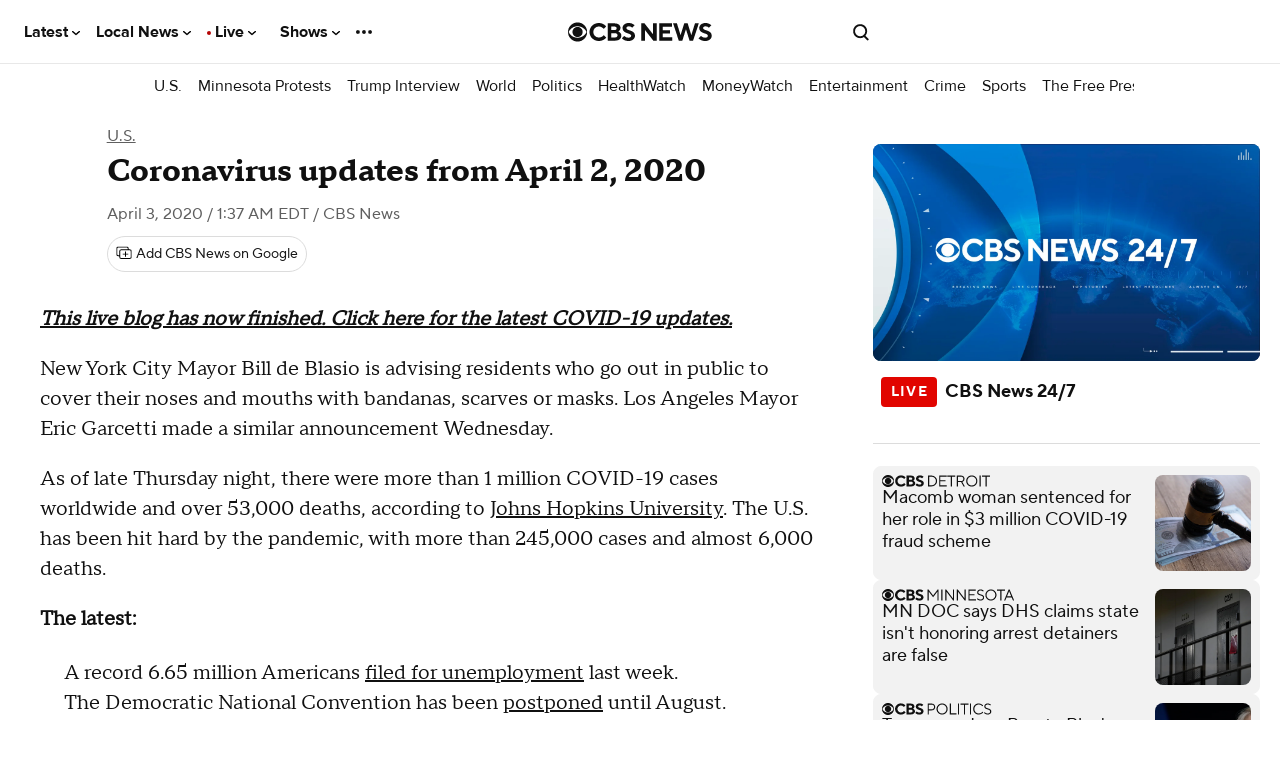

--- FILE ---
content_type: text/css
request_url: https://cdn.taboola.com/static/d6/d63bd5e2-2cd2-4350-b4a7-50722e2fd1c7.css
body_size: -147
content:
@font-face {
    font-family: 'Publico Headline';
    src: url('//cdn.taboola.com/static/72/72f23c7e-3d3d-4bb8-b8be-5ce1920693b4.eot?');
    src: local('Publico Headline'),
    url('//cdn.taboola.com/static/72/72f23c7e-3d3d-4bb8-b8be-5ce1920693b4.eot?#iefix') format('embedded-opentype'),
        url('//cdn.taboola.com/static/b1/b1010202-0320-4f7f-8978-f0a82d66a1a7.woff2') format('woff2'),
        url('//cdn.taboola.com/static/97/97beae28-14d3-4945-addf-7240bf175a9f.woff') format('woff'),
        url('//cdn.taboola.com/static/62/629c03f3-de47-45eb-b65c-a3cc67fc7647.ttf') format('truetype');
    font-weight: normal;
    font-style: normal;
}

--- FILE ---
content_type: image/svg+xml
request_url: https://www.cbsnews.com/fly/bundles/cbsnewscore/icons/icon.svg
body_size: 240
content:
<svg xmlns="http://www.w3.org/2000/svg" viewBox="0 0 33 34" width="33px" height="34px">
  <style>
    path {
      fill: #101010;
    }
    @media (prefers-color-scheme: dark) {
      path {
        fill: #F2F2F2;
      }
    }
  </style>
  <path d="M16.5 27C9.7 27 4.2 22.4 1.3 17c3-5.6 8.5-10 15.2-10 6.8 0 12.3 4.4 15.2 10-3 5.4-8.3 10-15.2 10m0-27C7.5 0 0 7.6 0 17s7.4 17 16.5 17c9 0 16.5-7.6 16.5-17S25.6 0 16.5 0" />
  <path d="M16.5 25.4c4.6 0 8.3-3.8 8.3-8.6S21 8.2 16.5 8.2C11.8 8.2 8 12 8 16.8s3.8 8.6 8.5 8.6" />
</svg>
